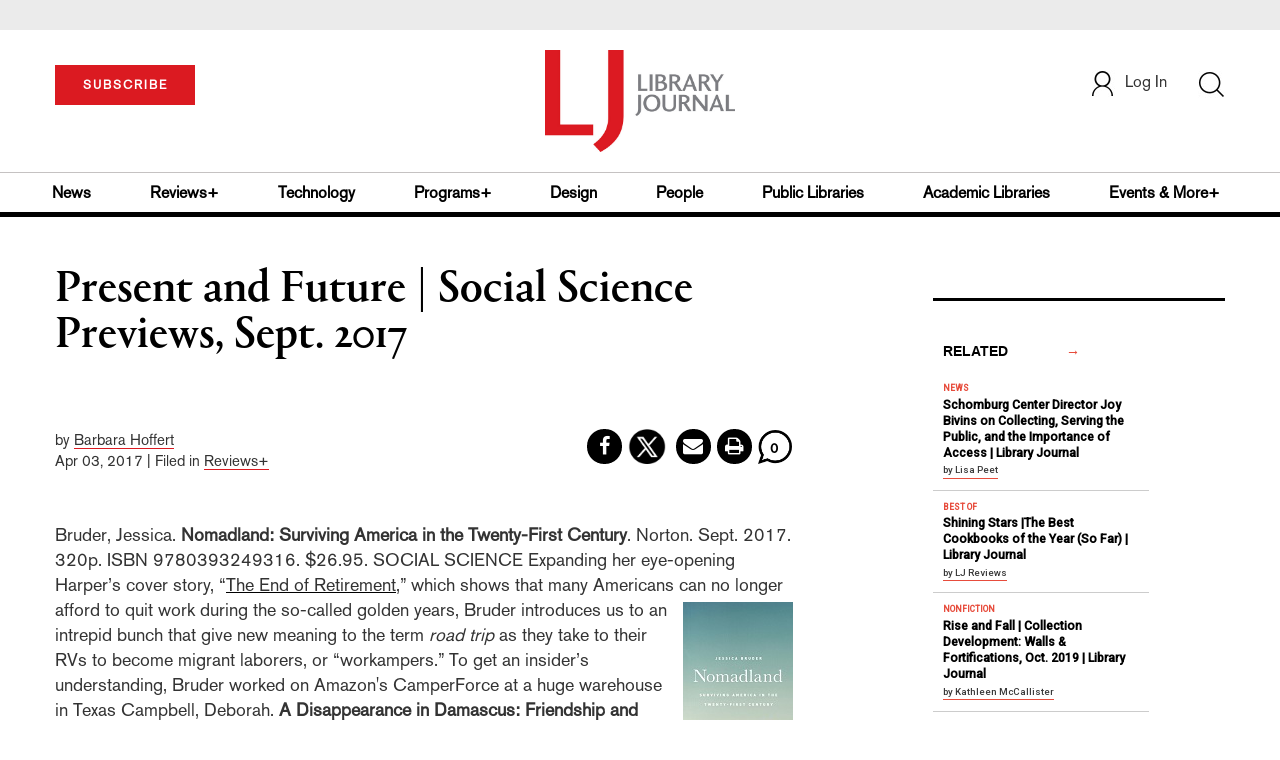

--- FILE ---
content_type: text/html; charset=utf-8
request_url: https://www.google.com/recaptcha/api2/anchor?ar=1&k=6Le9jGEUAAAAACT1ef5qtJgtOLcmDi4oBG0aotm8&co=aHR0cHM6Ly93d3cubGlicmFyeWpvdXJuYWwuY29tOjQ0Mw..&hl=en&v=PoyoqOPhxBO7pBk68S4YbpHZ&size=normal&anchor-ms=20000&execute-ms=30000&cb=wwdyablys6ar
body_size: 49458
content:
<!DOCTYPE HTML><html dir="ltr" lang="en"><head><meta http-equiv="Content-Type" content="text/html; charset=UTF-8">
<meta http-equiv="X-UA-Compatible" content="IE=edge">
<title>reCAPTCHA</title>
<style type="text/css">
/* cyrillic-ext */
@font-face {
  font-family: 'Roboto';
  font-style: normal;
  font-weight: 400;
  font-stretch: 100%;
  src: url(//fonts.gstatic.com/s/roboto/v48/KFO7CnqEu92Fr1ME7kSn66aGLdTylUAMa3GUBHMdazTgWw.woff2) format('woff2');
  unicode-range: U+0460-052F, U+1C80-1C8A, U+20B4, U+2DE0-2DFF, U+A640-A69F, U+FE2E-FE2F;
}
/* cyrillic */
@font-face {
  font-family: 'Roboto';
  font-style: normal;
  font-weight: 400;
  font-stretch: 100%;
  src: url(//fonts.gstatic.com/s/roboto/v48/KFO7CnqEu92Fr1ME7kSn66aGLdTylUAMa3iUBHMdazTgWw.woff2) format('woff2');
  unicode-range: U+0301, U+0400-045F, U+0490-0491, U+04B0-04B1, U+2116;
}
/* greek-ext */
@font-face {
  font-family: 'Roboto';
  font-style: normal;
  font-weight: 400;
  font-stretch: 100%;
  src: url(//fonts.gstatic.com/s/roboto/v48/KFO7CnqEu92Fr1ME7kSn66aGLdTylUAMa3CUBHMdazTgWw.woff2) format('woff2');
  unicode-range: U+1F00-1FFF;
}
/* greek */
@font-face {
  font-family: 'Roboto';
  font-style: normal;
  font-weight: 400;
  font-stretch: 100%;
  src: url(//fonts.gstatic.com/s/roboto/v48/KFO7CnqEu92Fr1ME7kSn66aGLdTylUAMa3-UBHMdazTgWw.woff2) format('woff2');
  unicode-range: U+0370-0377, U+037A-037F, U+0384-038A, U+038C, U+038E-03A1, U+03A3-03FF;
}
/* math */
@font-face {
  font-family: 'Roboto';
  font-style: normal;
  font-weight: 400;
  font-stretch: 100%;
  src: url(//fonts.gstatic.com/s/roboto/v48/KFO7CnqEu92Fr1ME7kSn66aGLdTylUAMawCUBHMdazTgWw.woff2) format('woff2');
  unicode-range: U+0302-0303, U+0305, U+0307-0308, U+0310, U+0312, U+0315, U+031A, U+0326-0327, U+032C, U+032F-0330, U+0332-0333, U+0338, U+033A, U+0346, U+034D, U+0391-03A1, U+03A3-03A9, U+03B1-03C9, U+03D1, U+03D5-03D6, U+03F0-03F1, U+03F4-03F5, U+2016-2017, U+2034-2038, U+203C, U+2040, U+2043, U+2047, U+2050, U+2057, U+205F, U+2070-2071, U+2074-208E, U+2090-209C, U+20D0-20DC, U+20E1, U+20E5-20EF, U+2100-2112, U+2114-2115, U+2117-2121, U+2123-214F, U+2190, U+2192, U+2194-21AE, U+21B0-21E5, U+21F1-21F2, U+21F4-2211, U+2213-2214, U+2216-22FF, U+2308-230B, U+2310, U+2319, U+231C-2321, U+2336-237A, U+237C, U+2395, U+239B-23B7, U+23D0, U+23DC-23E1, U+2474-2475, U+25AF, U+25B3, U+25B7, U+25BD, U+25C1, U+25CA, U+25CC, U+25FB, U+266D-266F, U+27C0-27FF, U+2900-2AFF, U+2B0E-2B11, U+2B30-2B4C, U+2BFE, U+3030, U+FF5B, U+FF5D, U+1D400-1D7FF, U+1EE00-1EEFF;
}
/* symbols */
@font-face {
  font-family: 'Roboto';
  font-style: normal;
  font-weight: 400;
  font-stretch: 100%;
  src: url(//fonts.gstatic.com/s/roboto/v48/KFO7CnqEu92Fr1ME7kSn66aGLdTylUAMaxKUBHMdazTgWw.woff2) format('woff2');
  unicode-range: U+0001-000C, U+000E-001F, U+007F-009F, U+20DD-20E0, U+20E2-20E4, U+2150-218F, U+2190, U+2192, U+2194-2199, U+21AF, U+21E6-21F0, U+21F3, U+2218-2219, U+2299, U+22C4-22C6, U+2300-243F, U+2440-244A, U+2460-24FF, U+25A0-27BF, U+2800-28FF, U+2921-2922, U+2981, U+29BF, U+29EB, U+2B00-2BFF, U+4DC0-4DFF, U+FFF9-FFFB, U+10140-1018E, U+10190-1019C, U+101A0, U+101D0-101FD, U+102E0-102FB, U+10E60-10E7E, U+1D2C0-1D2D3, U+1D2E0-1D37F, U+1F000-1F0FF, U+1F100-1F1AD, U+1F1E6-1F1FF, U+1F30D-1F30F, U+1F315, U+1F31C, U+1F31E, U+1F320-1F32C, U+1F336, U+1F378, U+1F37D, U+1F382, U+1F393-1F39F, U+1F3A7-1F3A8, U+1F3AC-1F3AF, U+1F3C2, U+1F3C4-1F3C6, U+1F3CA-1F3CE, U+1F3D4-1F3E0, U+1F3ED, U+1F3F1-1F3F3, U+1F3F5-1F3F7, U+1F408, U+1F415, U+1F41F, U+1F426, U+1F43F, U+1F441-1F442, U+1F444, U+1F446-1F449, U+1F44C-1F44E, U+1F453, U+1F46A, U+1F47D, U+1F4A3, U+1F4B0, U+1F4B3, U+1F4B9, U+1F4BB, U+1F4BF, U+1F4C8-1F4CB, U+1F4D6, U+1F4DA, U+1F4DF, U+1F4E3-1F4E6, U+1F4EA-1F4ED, U+1F4F7, U+1F4F9-1F4FB, U+1F4FD-1F4FE, U+1F503, U+1F507-1F50B, U+1F50D, U+1F512-1F513, U+1F53E-1F54A, U+1F54F-1F5FA, U+1F610, U+1F650-1F67F, U+1F687, U+1F68D, U+1F691, U+1F694, U+1F698, U+1F6AD, U+1F6B2, U+1F6B9-1F6BA, U+1F6BC, U+1F6C6-1F6CF, U+1F6D3-1F6D7, U+1F6E0-1F6EA, U+1F6F0-1F6F3, U+1F6F7-1F6FC, U+1F700-1F7FF, U+1F800-1F80B, U+1F810-1F847, U+1F850-1F859, U+1F860-1F887, U+1F890-1F8AD, U+1F8B0-1F8BB, U+1F8C0-1F8C1, U+1F900-1F90B, U+1F93B, U+1F946, U+1F984, U+1F996, U+1F9E9, U+1FA00-1FA6F, U+1FA70-1FA7C, U+1FA80-1FA89, U+1FA8F-1FAC6, U+1FACE-1FADC, U+1FADF-1FAE9, U+1FAF0-1FAF8, U+1FB00-1FBFF;
}
/* vietnamese */
@font-face {
  font-family: 'Roboto';
  font-style: normal;
  font-weight: 400;
  font-stretch: 100%;
  src: url(//fonts.gstatic.com/s/roboto/v48/KFO7CnqEu92Fr1ME7kSn66aGLdTylUAMa3OUBHMdazTgWw.woff2) format('woff2');
  unicode-range: U+0102-0103, U+0110-0111, U+0128-0129, U+0168-0169, U+01A0-01A1, U+01AF-01B0, U+0300-0301, U+0303-0304, U+0308-0309, U+0323, U+0329, U+1EA0-1EF9, U+20AB;
}
/* latin-ext */
@font-face {
  font-family: 'Roboto';
  font-style: normal;
  font-weight: 400;
  font-stretch: 100%;
  src: url(//fonts.gstatic.com/s/roboto/v48/KFO7CnqEu92Fr1ME7kSn66aGLdTylUAMa3KUBHMdazTgWw.woff2) format('woff2');
  unicode-range: U+0100-02BA, U+02BD-02C5, U+02C7-02CC, U+02CE-02D7, U+02DD-02FF, U+0304, U+0308, U+0329, U+1D00-1DBF, U+1E00-1E9F, U+1EF2-1EFF, U+2020, U+20A0-20AB, U+20AD-20C0, U+2113, U+2C60-2C7F, U+A720-A7FF;
}
/* latin */
@font-face {
  font-family: 'Roboto';
  font-style: normal;
  font-weight: 400;
  font-stretch: 100%;
  src: url(//fonts.gstatic.com/s/roboto/v48/KFO7CnqEu92Fr1ME7kSn66aGLdTylUAMa3yUBHMdazQ.woff2) format('woff2');
  unicode-range: U+0000-00FF, U+0131, U+0152-0153, U+02BB-02BC, U+02C6, U+02DA, U+02DC, U+0304, U+0308, U+0329, U+2000-206F, U+20AC, U+2122, U+2191, U+2193, U+2212, U+2215, U+FEFF, U+FFFD;
}
/* cyrillic-ext */
@font-face {
  font-family: 'Roboto';
  font-style: normal;
  font-weight: 500;
  font-stretch: 100%;
  src: url(//fonts.gstatic.com/s/roboto/v48/KFO7CnqEu92Fr1ME7kSn66aGLdTylUAMa3GUBHMdazTgWw.woff2) format('woff2');
  unicode-range: U+0460-052F, U+1C80-1C8A, U+20B4, U+2DE0-2DFF, U+A640-A69F, U+FE2E-FE2F;
}
/* cyrillic */
@font-face {
  font-family: 'Roboto';
  font-style: normal;
  font-weight: 500;
  font-stretch: 100%;
  src: url(//fonts.gstatic.com/s/roboto/v48/KFO7CnqEu92Fr1ME7kSn66aGLdTylUAMa3iUBHMdazTgWw.woff2) format('woff2');
  unicode-range: U+0301, U+0400-045F, U+0490-0491, U+04B0-04B1, U+2116;
}
/* greek-ext */
@font-face {
  font-family: 'Roboto';
  font-style: normal;
  font-weight: 500;
  font-stretch: 100%;
  src: url(//fonts.gstatic.com/s/roboto/v48/KFO7CnqEu92Fr1ME7kSn66aGLdTylUAMa3CUBHMdazTgWw.woff2) format('woff2');
  unicode-range: U+1F00-1FFF;
}
/* greek */
@font-face {
  font-family: 'Roboto';
  font-style: normal;
  font-weight: 500;
  font-stretch: 100%;
  src: url(//fonts.gstatic.com/s/roboto/v48/KFO7CnqEu92Fr1ME7kSn66aGLdTylUAMa3-UBHMdazTgWw.woff2) format('woff2');
  unicode-range: U+0370-0377, U+037A-037F, U+0384-038A, U+038C, U+038E-03A1, U+03A3-03FF;
}
/* math */
@font-face {
  font-family: 'Roboto';
  font-style: normal;
  font-weight: 500;
  font-stretch: 100%;
  src: url(//fonts.gstatic.com/s/roboto/v48/KFO7CnqEu92Fr1ME7kSn66aGLdTylUAMawCUBHMdazTgWw.woff2) format('woff2');
  unicode-range: U+0302-0303, U+0305, U+0307-0308, U+0310, U+0312, U+0315, U+031A, U+0326-0327, U+032C, U+032F-0330, U+0332-0333, U+0338, U+033A, U+0346, U+034D, U+0391-03A1, U+03A3-03A9, U+03B1-03C9, U+03D1, U+03D5-03D6, U+03F0-03F1, U+03F4-03F5, U+2016-2017, U+2034-2038, U+203C, U+2040, U+2043, U+2047, U+2050, U+2057, U+205F, U+2070-2071, U+2074-208E, U+2090-209C, U+20D0-20DC, U+20E1, U+20E5-20EF, U+2100-2112, U+2114-2115, U+2117-2121, U+2123-214F, U+2190, U+2192, U+2194-21AE, U+21B0-21E5, U+21F1-21F2, U+21F4-2211, U+2213-2214, U+2216-22FF, U+2308-230B, U+2310, U+2319, U+231C-2321, U+2336-237A, U+237C, U+2395, U+239B-23B7, U+23D0, U+23DC-23E1, U+2474-2475, U+25AF, U+25B3, U+25B7, U+25BD, U+25C1, U+25CA, U+25CC, U+25FB, U+266D-266F, U+27C0-27FF, U+2900-2AFF, U+2B0E-2B11, U+2B30-2B4C, U+2BFE, U+3030, U+FF5B, U+FF5D, U+1D400-1D7FF, U+1EE00-1EEFF;
}
/* symbols */
@font-face {
  font-family: 'Roboto';
  font-style: normal;
  font-weight: 500;
  font-stretch: 100%;
  src: url(//fonts.gstatic.com/s/roboto/v48/KFO7CnqEu92Fr1ME7kSn66aGLdTylUAMaxKUBHMdazTgWw.woff2) format('woff2');
  unicode-range: U+0001-000C, U+000E-001F, U+007F-009F, U+20DD-20E0, U+20E2-20E4, U+2150-218F, U+2190, U+2192, U+2194-2199, U+21AF, U+21E6-21F0, U+21F3, U+2218-2219, U+2299, U+22C4-22C6, U+2300-243F, U+2440-244A, U+2460-24FF, U+25A0-27BF, U+2800-28FF, U+2921-2922, U+2981, U+29BF, U+29EB, U+2B00-2BFF, U+4DC0-4DFF, U+FFF9-FFFB, U+10140-1018E, U+10190-1019C, U+101A0, U+101D0-101FD, U+102E0-102FB, U+10E60-10E7E, U+1D2C0-1D2D3, U+1D2E0-1D37F, U+1F000-1F0FF, U+1F100-1F1AD, U+1F1E6-1F1FF, U+1F30D-1F30F, U+1F315, U+1F31C, U+1F31E, U+1F320-1F32C, U+1F336, U+1F378, U+1F37D, U+1F382, U+1F393-1F39F, U+1F3A7-1F3A8, U+1F3AC-1F3AF, U+1F3C2, U+1F3C4-1F3C6, U+1F3CA-1F3CE, U+1F3D4-1F3E0, U+1F3ED, U+1F3F1-1F3F3, U+1F3F5-1F3F7, U+1F408, U+1F415, U+1F41F, U+1F426, U+1F43F, U+1F441-1F442, U+1F444, U+1F446-1F449, U+1F44C-1F44E, U+1F453, U+1F46A, U+1F47D, U+1F4A3, U+1F4B0, U+1F4B3, U+1F4B9, U+1F4BB, U+1F4BF, U+1F4C8-1F4CB, U+1F4D6, U+1F4DA, U+1F4DF, U+1F4E3-1F4E6, U+1F4EA-1F4ED, U+1F4F7, U+1F4F9-1F4FB, U+1F4FD-1F4FE, U+1F503, U+1F507-1F50B, U+1F50D, U+1F512-1F513, U+1F53E-1F54A, U+1F54F-1F5FA, U+1F610, U+1F650-1F67F, U+1F687, U+1F68D, U+1F691, U+1F694, U+1F698, U+1F6AD, U+1F6B2, U+1F6B9-1F6BA, U+1F6BC, U+1F6C6-1F6CF, U+1F6D3-1F6D7, U+1F6E0-1F6EA, U+1F6F0-1F6F3, U+1F6F7-1F6FC, U+1F700-1F7FF, U+1F800-1F80B, U+1F810-1F847, U+1F850-1F859, U+1F860-1F887, U+1F890-1F8AD, U+1F8B0-1F8BB, U+1F8C0-1F8C1, U+1F900-1F90B, U+1F93B, U+1F946, U+1F984, U+1F996, U+1F9E9, U+1FA00-1FA6F, U+1FA70-1FA7C, U+1FA80-1FA89, U+1FA8F-1FAC6, U+1FACE-1FADC, U+1FADF-1FAE9, U+1FAF0-1FAF8, U+1FB00-1FBFF;
}
/* vietnamese */
@font-face {
  font-family: 'Roboto';
  font-style: normal;
  font-weight: 500;
  font-stretch: 100%;
  src: url(//fonts.gstatic.com/s/roboto/v48/KFO7CnqEu92Fr1ME7kSn66aGLdTylUAMa3OUBHMdazTgWw.woff2) format('woff2');
  unicode-range: U+0102-0103, U+0110-0111, U+0128-0129, U+0168-0169, U+01A0-01A1, U+01AF-01B0, U+0300-0301, U+0303-0304, U+0308-0309, U+0323, U+0329, U+1EA0-1EF9, U+20AB;
}
/* latin-ext */
@font-face {
  font-family: 'Roboto';
  font-style: normal;
  font-weight: 500;
  font-stretch: 100%;
  src: url(//fonts.gstatic.com/s/roboto/v48/KFO7CnqEu92Fr1ME7kSn66aGLdTylUAMa3KUBHMdazTgWw.woff2) format('woff2');
  unicode-range: U+0100-02BA, U+02BD-02C5, U+02C7-02CC, U+02CE-02D7, U+02DD-02FF, U+0304, U+0308, U+0329, U+1D00-1DBF, U+1E00-1E9F, U+1EF2-1EFF, U+2020, U+20A0-20AB, U+20AD-20C0, U+2113, U+2C60-2C7F, U+A720-A7FF;
}
/* latin */
@font-face {
  font-family: 'Roboto';
  font-style: normal;
  font-weight: 500;
  font-stretch: 100%;
  src: url(//fonts.gstatic.com/s/roboto/v48/KFO7CnqEu92Fr1ME7kSn66aGLdTylUAMa3yUBHMdazQ.woff2) format('woff2');
  unicode-range: U+0000-00FF, U+0131, U+0152-0153, U+02BB-02BC, U+02C6, U+02DA, U+02DC, U+0304, U+0308, U+0329, U+2000-206F, U+20AC, U+2122, U+2191, U+2193, U+2212, U+2215, U+FEFF, U+FFFD;
}
/* cyrillic-ext */
@font-face {
  font-family: 'Roboto';
  font-style: normal;
  font-weight: 900;
  font-stretch: 100%;
  src: url(//fonts.gstatic.com/s/roboto/v48/KFO7CnqEu92Fr1ME7kSn66aGLdTylUAMa3GUBHMdazTgWw.woff2) format('woff2');
  unicode-range: U+0460-052F, U+1C80-1C8A, U+20B4, U+2DE0-2DFF, U+A640-A69F, U+FE2E-FE2F;
}
/* cyrillic */
@font-face {
  font-family: 'Roboto';
  font-style: normal;
  font-weight: 900;
  font-stretch: 100%;
  src: url(//fonts.gstatic.com/s/roboto/v48/KFO7CnqEu92Fr1ME7kSn66aGLdTylUAMa3iUBHMdazTgWw.woff2) format('woff2');
  unicode-range: U+0301, U+0400-045F, U+0490-0491, U+04B0-04B1, U+2116;
}
/* greek-ext */
@font-face {
  font-family: 'Roboto';
  font-style: normal;
  font-weight: 900;
  font-stretch: 100%;
  src: url(//fonts.gstatic.com/s/roboto/v48/KFO7CnqEu92Fr1ME7kSn66aGLdTylUAMa3CUBHMdazTgWw.woff2) format('woff2');
  unicode-range: U+1F00-1FFF;
}
/* greek */
@font-face {
  font-family: 'Roboto';
  font-style: normal;
  font-weight: 900;
  font-stretch: 100%;
  src: url(//fonts.gstatic.com/s/roboto/v48/KFO7CnqEu92Fr1ME7kSn66aGLdTylUAMa3-UBHMdazTgWw.woff2) format('woff2');
  unicode-range: U+0370-0377, U+037A-037F, U+0384-038A, U+038C, U+038E-03A1, U+03A3-03FF;
}
/* math */
@font-face {
  font-family: 'Roboto';
  font-style: normal;
  font-weight: 900;
  font-stretch: 100%;
  src: url(//fonts.gstatic.com/s/roboto/v48/KFO7CnqEu92Fr1ME7kSn66aGLdTylUAMawCUBHMdazTgWw.woff2) format('woff2');
  unicode-range: U+0302-0303, U+0305, U+0307-0308, U+0310, U+0312, U+0315, U+031A, U+0326-0327, U+032C, U+032F-0330, U+0332-0333, U+0338, U+033A, U+0346, U+034D, U+0391-03A1, U+03A3-03A9, U+03B1-03C9, U+03D1, U+03D5-03D6, U+03F0-03F1, U+03F4-03F5, U+2016-2017, U+2034-2038, U+203C, U+2040, U+2043, U+2047, U+2050, U+2057, U+205F, U+2070-2071, U+2074-208E, U+2090-209C, U+20D0-20DC, U+20E1, U+20E5-20EF, U+2100-2112, U+2114-2115, U+2117-2121, U+2123-214F, U+2190, U+2192, U+2194-21AE, U+21B0-21E5, U+21F1-21F2, U+21F4-2211, U+2213-2214, U+2216-22FF, U+2308-230B, U+2310, U+2319, U+231C-2321, U+2336-237A, U+237C, U+2395, U+239B-23B7, U+23D0, U+23DC-23E1, U+2474-2475, U+25AF, U+25B3, U+25B7, U+25BD, U+25C1, U+25CA, U+25CC, U+25FB, U+266D-266F, U+27C0-27FF, U+2900-2AFF, U+2B0E-2B11, U+2B30-2B4C, U+2BFE, U+3030, U+FF5B, U+FF5D, U+1D400-1D7FF, U+1EE00-1EEFF;
}
/* symbols */
@font-face {
  font-family: 'Roboto';
  font-style: normal;
  font-weight: 900;
  font-stretch: 100%;
  src: url(//fonts.gstatic.com/s/roboto/v48/KFO7CnqEu92Fr1ME7kSn66aGLdTylUAMaxKUBHMdazTgWw.woff2) format('woff2');
  unicode-range: U+0001-000C, U+000E-001F, U+007F-009F, U+20DD-20E0, U+20E2-20E4, U+2150-218F, U+2190, U+2192, U+2194-2199, U+21AF, U+21E6-21F0, U+21F3, U+2218-2219, U+2299, U+22C4-22C6, U+2300-243F, U+2440-244A, U+2460-24FF, U+25A0-27BF, U+2800-28FF, U+2921-2922, U+2981, U+29BF, U+29EB, U+2B00-2BFF, U+4DC0-4DFF, U+FFF9-FFFB, U+10140-1018E, U+10190-1019C, U+101A0, U+101D0-101FD, U+102E0-102FB, U+10E60-10E7E, U+1D2C0-1D2D3, U+1D2E0-1D37F, U+1F000-1F0FF, U+1F100-1F1AD, U+1F1E6-1F1FF, U+1F30D-1F30F, U+1F315, U+1F31C, U+1F31E, U+1F320-1F32C, U+1F336, U+1F378, U+1F37D, U+1F382, U+1F393-1F39F, U+1F3A7-1F3A8, U+1F3AC-1F3AF, U+1F3C2, U+1F3C4-1F3C6, U+1F3CA-1F3CE, U+1F3D4-1F3E0, U+1F3ED, U+1F3F1-1F3F3, U+1F3F5-1F3F7, U+1F408, U+1F415, U+1F41F, U+1F426, U+1F43F, U+1F441-1F442, U+1F444, U+1F446-1F449, U+1F44C-1F44E, U+1F453, U+1F46A, U+1F47D, U+1F4A3, U+1F4B0, U+1F4B3, U+1F4B9, U+1F4BB, U+1F4BF, U+1F4C8-1F4CB, U+1F4D6, U+1F4DA, U+1F4DF, U+1F4E3-1F4E6, U+1F4EA-1F4ED, U+1F4F7, U+1F4F9-1F4FB, U+1F4FD-1F4FE, U+1F503, U+1F507-1F50B, U+1F50D, U+1F512-1F513, U+1F53E-1F54A, U+1F54F-1F5FA, U+1F610, U+1F650-1F67F, U+1F687, U+1F68D, U+1F691, U+1F694, U+1F698, U+1F6AD, U+1F6B2, U+1F6B9-1F6BA, U+1F6BC, U+1F6C6-1F6CF, U+1F6D3-1F6D7, U+1F6E0-1F6EA, U+1F6F0-1F6F3, U+1F6F7-1F6FC, U+1F700-1F7FF, U+1F800-1F80B, U+1F810-1F847, U+1F850-1F859, U+1F860-1F887, U+1F890-1F8AD, U+1F8B0-1F8BB, U+1F8C0-1F8C1, U+1F900-1F90B, U+1F93B, U+1F946, U+1F984, U+1F996, U+1F9E9, U+1FA00-1FA6F, U+1FA70-1FA7C, U+1FA80-1FA89, U+1FA8F-1FAC6, U+1FACE-1FADC, U+1FADF-1FAE9, U+1FAF0-1FAF8, U+1FB00-1FBFF;
}
/* vietnamese */
@font-face {
  font-family: 'Roboto';
  font-style: normal;
  font-weight: 900;
  font-stretch: 100%;
  src: url(//fonts.gstatic.com/s/roboto/v48/KFO7CnqEu92Fr1ME7kSn66aGLdTylUAMa3OUBHMdazTgWw.woff2) format('woff2');
  unicode-range: U+0102-0103, U+0110-0111, U+0128-0129, U+0168-0169, U+01A0-01A1, U+01AF-01B0, U+0300-0301, U+0303-0304, U+0308-0309, U+0323, U+0329, U+1EA0-1EF9, U+20AB;
}
/* latin-ext */
@font-face {
  font-family: 'Roboto';
  font-style: normal;
  font-weight: 900;
  font-stretch: 100%;
  src: url(//fonts.gstatic.com/s/roboto/v48/KFO7CnqEu92Fr1ME7kSn66aGLdTylUAMa3KUBHMdazTgWw.woff2) format('woff2');
  unicode-range: U+0100-02BA, U+02BD-02C5, U+02C7-02CC, U+02CE-02D7, U+02DD-02FF, U+0304, U+0308, U+0329, U+1D00-1DBF, U+1E00-1E9F, U+1EF2-1EFF, U+2020, U+20A0-20AB, U+20AD-20C0, U+2113, U+2C60-2C7F, U+A720-A7FF;
}
/* latin */
@font-face {
  font-family: 'Roboto';
  font-style: normal;
  font-weight: 900;
  font-stretch: 100%;
  src: url(//fonts.gstatic.com/s/roboto/v48/KFO7CnqEu92Fr1ME7kSn66aGLdTylUAMa3yUBHMdazQ.woff2) format('woff2');
  unicode-range: U+0000-00FF, U+0131, U+0152-0153, U+02BB-02BC, U+02C6, U+02DA, U+02DC, U+0304, U+0308, U+0329, U+2000-206F, U+20AC, U+2122, U+2191, U+2193, U+2212, U+2215, U+FEFF, U+FFFD;
}

</style>
<link rel="stylesheet" type="text/css" href="https://www.gstatic.com/recaptcha/releases/PoyoqOPhxBO7pBk68S4YbpHZ/styles__ltr.css">
<script nonce="Louw6QJhwJBt_YFksFYCpg" type="text/javascript">window['__recaptcha_api'] = 'https://www.google.com/recaptcha/api2/';</script>
<script type="text/javascript" src="https://www.gstatic.com/recaptcha/releases/PoyoqOPhxBO7pBk68S4YbpHZ/recaptcha__en.js" nonce="Louw6QJhwJBt_YFksFYCpg">
      
    </script></head>
<body><div id="rc-anchor-alert" class="rc-anchor-alert"></div>
<input type="hidden" id="recaptcha-token" value="[base64]">
<script type="text/javascript" nonce="Louw6QJhwJBt_YFksFYCpg">
      recaptcha.anchor.Main.init("[\x22ainput\x22,[\x22bgdata\x22,\x22\x22,\[base64]/[base64]/[base64]/KE4oMTI0LHYsdi5HKSxMWihsLHYpKTpOKDEyNCx2LGwpLFYpLHYpLFQpKSxGKDE3MSx2KX0scjc9ZnVuY3Rpb24obCl7cmV0dXJuIGx9LEM9ZnVuY3Rpb24obCxWLHYpe04odixsLFYpLFZbYWtdPTI3OTZ9LG49ZnVuY3Rpb24obCxWKXtWLlg9KChWLlg/[base64]/[base64]/[base64]/[base64]/[base64]/[base64]/[base64]/[base64]/[base64]/[base64]/[base64]\\u003d\x22,\[base64]\\u003d\x22,\x22KhAYw43Cm0/DusKzw4HCq8KhVgYFw65Nw4RJZnIzw73DnjjCj8KDLF7CkBnCk0vCuMKNA1kbBWgTwrbCj8OrOsKLwp/CjsKMFsK7Y8OKThzCr8ODB2HCo8OAAi1xw70iZDA4wpJhwpAKKsOxwokew6/ChMOKwpIIKlPCpFt9CX7DtHHDusKHw6nDncOSIMOfwqTDtVhww7ZTS8Kgw4lud13CuMKDVsKYwrc/wo18YWw3HMO4w5nDjsORQsKnKsO3w5LCqBQiw4bCosK0M8KTNxjDuW0SwrjDtsK5wrTDm8Kew4t8AsOww4IFMMK2F0ASwpnDrzUgZVg+NgTDhlTDsj1QYDfClMOqw6dmVcKfOBBww7V0UsORwq9mw5XCjQcGdcONwplnXMKYwrQbS1xTw5gawr4KwqjDm8KGw5/Di39Ew7Afw4TDvDkrQ8OewoJvUsKQLFbCtgDDlFoYWMKrXXLCoDZ0E8KKNMKdw43CjDDDuHM/wq8Uwplcw4d0w5HDq8OBw7/[base64]/DsW/DiMOkf8OMwrLCs8OewpFoMB/DkcOCAMOJwqXCo8K/GsKxVSZwXFDDv8O/EcOvCmYWw6xzw5bDuyo6w4fDosKuwr0Dw4QwWkENHgx6woRxwpnCkkErTcK5w57CvSIyMhrDjhB7EMKAUcO9bzXDg8OywoAcJsKxPiFSw5Ujw5/DlcOEFTfDuGPDncKDKGYQw7DCscKBw4vCn8OZwoHCr3EZwqHCmxXCocOZBHZheTkEwqjCl8O0w4bCtMKMw5E7TwBjWXgywoPCm3vDuErCqMOdw4XDhsKldGbDgmXCu8Ogw5rDhcK/[base64]/DglrCkcK/[base64]/wrXDgcOFOcOvKl1mwqvDqgFxO8KSw6bCrHx0FXnClSZJwolMJcKOAhfDscOQCsOkXyRlMjsuCsOcPzPCv8Odw4EaO2ATwo/[base64]/DpsKxwqbCn8Ksw6phw6/CscK1Z3PDg8KlX8KVwrZ9wpoBw43CoSsTwp0uwrTDszBGw4XDlsOMwol2bgvDsFshw6zCh0jCjj7Cg8KPKMKpRsKRwqfCocKowqLCvMK/D8KKwrzDtsKpwrhBw4B7NCoobm46RMOoZCbDg8KHUsK9w69UKBYywqdVC8OdO8KoZsKuw7UJwp99OsOXwql5HsORw5hgw7M7XsKOcsK7X8OdPUYvwr/DtF7Cv8KBwqTDhMKACMKOTWkKAVA2MwBfwrcUHX7DlcOFwpYNOxMhw7cvE3fCqsOww4nCglDDkMO8UsKtPcKXwqcnZ8KOej4cLH02UhfDvTTDj8KiXsKiw6zCvcKAbArChsKOYQnDvMK8JzssKMOvYsOzwo3CqzXDjMKSw4fDucOGwrvDvGBNCAg/[base64]/wpFEcMKOwqbDkMOaFMKZesOnN8KaFxzCvMKfwpXDssOGLzkqY33Cg15ewqHCgArCi8O/OMOmHcODe2NsCMKTwoPDqMObw4V6IMO+fMKxRsOLBcK7woltwo4gw5jCjmErwozDom9bwovChAlyw5HDtGZXZFtZQMKOw5M4MMKsF8OFRsOWJ8O+YlIFwqFMMTvDmsOJwqDDq2DCn288w5d3CMOUAsK5wrvDsEBlU8O+w5HCmgdAw6fCicO2wohmw6PCm8K/IxPCrMOnbFEIw67Cn8Kxw4Qfwr4Iw6vDpCtXwrrDsmRWw6zCmcOLE8KiwqwAcMKFwp1jw5UKw5/[base64]/CpcKgaUzCimnClMO3EQfCrcO/wqoAAsOPw5gZw4EtBTpxfcKoB1zCv8Oxw7xcw7fCtsKow5NVGgrDmh7CpDxTwqYgwqZFaQwPwoENYjDDlFAEw4bDu8OOD0ldw5NBw68Mw4fDgUXCvWXCg8OCw53ChcO7KxdsU8Kdwo/DqTnDvSA4JsKMHsOrw4wRB8O+w4fCsMKgwqXDgMOSEApHTBPDkgXCg8OXwqLCkz0Ww4DCiMO9AHbCmMKSWsO4MMOuwqXDlDbCkgxLUVzClEMxwpfCpwxvTcKuF8O7U3nDjR3CjmYVF8OPHsOlwrbCgWYywoTClcKRw49KDD/DqktoQBzDlR86wo/DtVXCgWTCkjJVwpkawqHCvmEMA0gLUsKnPXclYsO3wp4Lwo8Sw4tNwr4IbQjDoEVyKMOOdcOSw6jClsOKw5LDrGgyTsOVw4coScKPMUYjB2A2wpwYwpN/wqjDscKCOMOFwofDscOXaCY/GnrDp8OvwpIGw6tMwqPDm33CoMKkwosqwrfCiXrCrMOOGEE+BnjCmMOOCTMuwrPDgFPCm8KGw5R6KXt/wr0RE8KOfMOTw4YOwr8aF8O5w77Cp8OUN8OtwqVkNyfDrGlhOsKVXz3Co2U7wrLCo04qwqJxEcKUakbCgDjDgMOfeDLCqgsmwoN6bMKkFcKdclUqan/[base64]/DuyQ7Ng4uasOdwpLDocOgbkvCrR7CtRRgJ8OSw7bDqMKkw4zCuV0pw5/[base64]/CvsOzw5zDqMKgw5nCqgJywpPCtSZHIwDCkQfCpC0KwojCi8OaBcO/woPDkMKdw74HRFTCrybCosK+wo/ChTFTwpwgW8OXw5XCl8KGw6PCisKtDcOTV8K6w7PDgMOMw6HCn1TChR5jw5rCiVPCn3F8w5fCpQsDwr/DrXxAwoXCgEvDv3PDr8KWC8O1EsKeUsK2w6ExwqzDi0vDrMOSw7QRw6ADPw4QwpJeEStow4I/woxqw4M0w4DCt8OtbMKcwqrDp8KZIMOIAkNoE8KONhjDkWLDrR/CocOeAcOnOcO7wohVw4jCl1XDpMOSwprDmsKlSkZ0wpcdwo3DtsO8w50LH2QJZ8KVbUrCksKnOkrDgcO6QsKAUwzCgDUkH8KTwrDCsHPDpsKxbT8EwrQDwoguwpVyBgUowqVsw6bDmW9ZDcO2bsKSwpljTUB9L1bCnU03wpzDkFvDrMK3cn/DlMOcAMOiw7LDr8K8XsOCSsKQEmfCh8KwKQ57wok6TMOWFMOJwqjDoCEtK1rDpjsFw61hw44qRhIpP8K4ZcKYwqoDw7kww7txX8KkwpJrw75GYMKVVsK/wpwSwo/DpsKqOFd7Hz7DgcO0wqTDo8K1w63DmMKFw6VEC1PCvMK5IMONw6nDqwpLfMO8w6hsIiHCnMO5wqDCggbDmcKsLQfDuCDChGBhc8OKJjLCr8OpwrU4w7nCk04DUHZ4NcKswpUcTMK8w5EBVlvDpsKQfUrDu8Ofw4RZw4/[base64]/Dsw9PwrRDBGzCuMKTw5vCpMKYw5vCicOZLsKTS8ONw6PCh2rCrMKPwpN2wqzCq1Nzw7/Cp8KkJwBdw7/CvBLDukXCt8O5wqDCiUw+wo10wrLCrcO5K8KOacO/dlh5OC43U8KHwp4ww5MDemIfYsOmL3cuIz/DrWF2WMOpJAg7B8KtD27CnHHCoXRrwpVpw5zCocK+w65Xw6HCsCQuI0A6wonCh8Ktw7XDuV/ClDjDgsKww7NDw77CsSpwwo3CgC/DssKcw5zDv14owoU2w6Fbw63DgxvDlnjDi0fDgMOWMFHDj8KLwoTDrXl0wogGDcKCwr51eMKodMOdw7nCnsOGJw3Dt8Kew4diw6p5w5bCoiNAY1XDnMOww5nDhR9HY8OswqvDjsKQfi/Co8K0w7VRD8OBw7ckacKHw5cWKcOsezbCkMKJCcOhQH3DumdOwp8OQlHCl8Kmwo/DjMOQwrrCsMOxfGI6woHClcKRwrMtRljDiMOrbGPCncOcQUbDisKBw5wsUcKeZ8OVwpp4ZEzDiMKwwrHCpi7ClMKFw6nCpWvDlsKbwpkrDHRhHXMrwqTDu8K3fjzDoBQSVcO2wq1dw4UUwqlXCDTDhcObNwPCgcKLDsKww4rDjTlpw4fCjHVrwrRBwpfDhi/DrsKQwop9PcKUw5zCrsObw57Dq8K5woBOYD7DgCELbcOOwpbDpMKEw7XDgsOZwqvClcKicMKZQkvDr8OKwoArUmtLKMOVNUDCmMKFwpfClsO0ccKfw6/Dj3LCk8KDwq3DnkJZw4fCgsKGP8OTNcOTVXpwHcKIbSB5DSXCvXBww69DKiJTCsKSw6vDnGzDglLCiMK+HcOMYcK3wqDCh8KzwrTCqyoOw6gIw7wrTUodwrjDpsKGIkkwC8OiwopAWcKYwo3Cth3DvcKoCcOQdcK9U8KNRMKbw5hrwq9Sw5QZw68HwrJKbD/DmVXCgnFLwrEew54ZB3vCmsKwwrzClsO8CU/DqAvDk8KwwrHCtCprw6fDh8K8FsKMd8Ofwq7DjVxCwpXCjBjDtMOqwrzCrcK/TsKaAAJvw7zCvX1Ywqo8woNnHWRlcl3DjMKyw7VqSTNlw67CqBTDpyHDjwoLAUVZbCsuwo5Mw6fCv8OWw4fCs8KNZcO3w7dfwqYnwpEvwrDCiMOlw4/DvcK1DsOOBnUFDUZsfcOiwp9Pw7Mkwqckwp7CrWYmR19WS8KgAcKqTX7CqcOwRU1LwqXClMOPwpPCvG7DomPCnMKrwrfDosKaw6puwrbCjMObw4zCrVhbMsKPw7XDuMKxw4F3f8ORw4zCs8OmwqIbMMOiB3jCgWsZw7vCkcOTAE3DvD96w4B/dgpdcCLCpMOEX2kvw4lrwoEEPz1fSlAww4rDhMOZwr81wqYKK3cjXMKlZjREPcKhwrPCosKgXMOQJsKpw4/CmMKoe8O1HMKmwpAmwo4uw53Dm8Klw51iwotOw7TChsK/D8KeGsKsdw3Cl8Kbw6IzV2vCoMO4Q3XDpRDCtnXCjVFSLDnCjlfDmFdgeRRRFsKYYcKbw41pCWTCpQFaAsK9aDBnwpwDw6TDmsKELsKiwpDCscKawrlew5VKf8K6EmHDr8OoX8Ohwp7DqxDCjcK/wpMRA8OtPjTCl8KrCmN9H8OCw5/Chh7DocKFBmYIw4fDuE/Cj8KNw7/DrsO9elXDkcK1wrXDv1fDoVdfw6zDl8Ktw7k0w7kpw6/ChcK/wovCrkDDgsKXw5rDiSlkw6x+w7gaw4PDqMKvYcKAwpUECMOJd8KacAzDhsK8wrYPw7TChzXDmy14eU/CoDkSw4HDlhcdNBrCg3/DpMOoAsKVw4wNakfChMKxOEJ6w4zDusO/wofCssOlfsKzwoQZahjDq8OtYyA0wqvChB3CqcK9w67Dsj/Dim/Cm8K2UU1zFsKYw6wEE2vDo8K7w64qGmPCtsKDaMKOXB8yD8OvRDw6ScO5ZcKfCXUdaMKYw6jDmcK3L8KLYyMuw77DoRoKw7/Cii3CgsOEw58qPwPCocKxcsKSFMOXWcKCBTVqw6I2w5HChj7DrcOqK13Cp8KAwo/DqMKwBMKHNmhjSMK6w7bCpTU9GRM9wr3DtcK5GcOGMQYmKcKpw5vCgcOVw5xqw6rDhcKpGSzDmB5YfhQgeMKRw4lzwoHCvX/DpcKGTcOxL8OySnRGwohbXXJwQlF7woZ6wrjDgcO9I8Kcwq3Ck1nCqsOFd8OIw7t6wpIzw5YlL2BWXl/DuChtZsKPwr5ccRHDicOsZB1dw7N5VMKZOcOCUgAmw4cUKsORw6jCmcKDdh/Cr8OeC2kOw5QkRgZnesKhwqHCuFUgbsOSw5TDr8KCwp/DsxjCrsK/w5zDi8KNesOvwprCrcKWH8Kowo7DgsO/w7M3QcOnwpIWw4fCjTAawpwdwphPw5E0GzjDqAYIw5RLRMKcTcOJS8OWw5s/KMKcAsKgw4rCkMOiT8Kow4PCjD0yWwzCrlDDpRbCkcKqwpoFwql4wo4nTcKMwrVQw7pSCmTCp8OVwpHCi8OqwpHDvsOvwovDrTLCscO6w6B6w5cZw7fDu2fCqwzCrig4asO5w4JMw6/DiDXDqG3CgGEOKEDDllvDrHwqw7cvc3vCncOsw5/DvMOlwrtHDsOKMsOoZcO/fMK6w48aw4cpEcO5w68pwqfDslA8IMKeXMODP8KJAh/CssKQDR/Ck8KHwp3Cs33CqGBzbcK1w4TDhjsiU19Tw73CmMOCwqA5w6Eawq/[base64]/Dnh/ClifDkkJ8wrVMGG0WEUPDm8KwFMOfw7lMLQNVezPDucK/T294XAsOSsOKWsKqcikqHQfDtcOnbcKkGnlXWgZtWHU6wrDDsDB9BcKuwq7CrQnChwZHw6ExwoMMAWM7wrvDnwfCog3Dh8KFw4Mdw69JcMKEw5I3wqfDosK2MlbCgcO3fcKCN8O7w4zDjcOyw6vCrxvDrBUtBxnCqQNSBmvCk8Ouw5Y+wr/CisKmwp7DrSMWwo8SGnDDogEjwr7DgiLDtR1Yw6HDngbDulzCj8Ogw4A/AMKHEMK+w7fDpMKfTUhZwoHCrsO5dR4Oa8KBSRzDoCEMw67DpkIAfsODwqFwKzfDhlpIw5PDicOAwpgAwq9TwqnDvMOlw7xBCFHCkxNhwp5hw4TCgcO9TcKcwrnDtsK3DxJfw6UMB8O4XxPDvWkodlPCrMKVX0LDssK5wqLDoClCwp7ChcOEw7w+w7jCgsObw7/CicKAKsKYV2Z/[base64]/ClsKsACDDicKdwqjCpmJMw43CtxM6RsOjHDtNwqPCqjjDhsKiw73CvcOvw6k5d8OawrzCuMO3I8OnwqULw5TDrcK8wrvCt8KHOCA9wrBOcyrDo1zDrFPCgiXCqE/DtcOfYjcKw6fCqk/DmFILNw3CicOWMMOjwqDDrMKPPsOKw4DDosOxw41GbUMjeVAZYzoaw77Du8OhwrXDtEosUQAGwqzCkwR3X8OKCV0mbMKhJxcbSSDCm8ODwogKd1jDkGjCn1/[base64]/DksKINWMUw4HDhsOyw7DDqsKhAgocWcKEw4IOFVZhwrEGJcKPfcK1w6NvWMKbIAd6bMO4O8KSw4DCv8OBw6Ala8KeexjCgMOiFT3Cr8K6wq7ClVnCu8OzI14EDcOAwqDCtFAIw6nDscObTsOWw7NRMMKVFk3Co8Kxw6bDuCfCrkcpwpsuPElQw5zDvVN/w4ZMw6bCjMKKw4HDisOWImADwolPwp5QEsKhYxPDmQjCkQN4w5rClMK5LsKgSU9NwrdrwqPCuRsKNz4DP3ZIwpvCgcKrBsOUwqnCm8KZLx4FHDlACl/[base64]/w4ZbY8K3w7bCh8KFJ8KTFcOEwp3CnWQ6LlERw6NQemDDtR7DulV4wprDkUJ0SMKAwoPDgcKuw4Fiw7nChBJuScOfDMOAwqZWwq/[base64]/CrMKfw57CjlXDt1APMMOYUcK9GMORCsODIcKrw6k4wppxwqTDhsKuTTVOWsOjw4vDoyzDuWRsHMOrHTsgVk7Dg2kWE1jDkj/[base64]/CkcKow7rDqsKSw4EBK03CsVnCtMK9AiMaw7LDsMKGCErCtnnDgQ9hw5bCjsOXYBZuS2w4woM/[base64]/Du8KUw7jDu8Ojw5PDujB6w6YCMcO3w7PDunfDisO5FcOsw7BCw4R9w65cwpdGaXvDunMvwp0AVMOSw75ePcKNbMOcEzJGw57DrwfCnVHCmHfDlmzCq3PDokEifH3CmVnDhBFBdsOawq8hwq15wqkRwotyw59DIsOaAD/[base64]/[base64]/dX5sWj3CiMOdw5ldw4nCqlwzw78nL8Kbwr7DnsKDEMKnwojDksKgw4tMwoh0OXNuwowZASrCh0vDlcOyFlHClmnDrRxjFMOywrXDjkEQwonCscKHIV8sw5zDr8OAYsKELS7CiVLCuTg3wqRcSgjCh8OQw6odSlDDqAXDtcOgKETDssK/[base64]/Dm8KqwpltMTBKw6fDnyTCpsOJfMKsw5zCgWULwpdMw7Yxwp/CksKFwqZXMhTClxfDjB3DhsKsasKbw5gWw6fDjcKIBgnCh0vCu0HCqw3ClMOIVMOPdMKfRQzDgMKzw5PDmsOMUMKFwqbDosO7dMOOBcO5IcKRw7ZRR8KdOcOKw7fDjMK+wqoNw7ZNwqE/w7Unw57DssOXw5jCp8KcYgkOPl5VREgpwpw4w4LCqcKxwrHCmRzCiMO7SWoIw4sacXoLw54NUXbDmW7CtC0CwoJYw6YLwoQrw4IYwqfCjSR5dcKvw7HDsC9nwovCpkPDqMK+JcKSw67DisKtwovDkcO4w6/[base64]/CisOBO8OBw54Pw6TCgEc2US4dG8OlPwg+TcOSPMKUOjLCvxvCnMKpZS0RwoAcw6gFwqPDvMOIVCVPaMKNwq/CsSvDvWPCucKCwpjCl2h2WAxowrwnwpDCrx/CnWLCoyhawozCukrDu17CpgfDvMOowpwOw4llICzDqcKSwooUw4ggD8Kpw6zDh8KywrbCo3UEwpnCksO8HcOcwq/[base64]/DjMOVwo09JwkewpEAdsKVw5TCqVbDmw/CuRPCssOsw5tewo3CmsKbwo7CsntPIMOKwo7DgMKdwroiAn7Dr8OhwrkffsKyw4fCi8K+w6/Dl8Klwq3DsDzDqMKYw5New6tkw4VAA8OIY8KtwqRYHMKGw4nCkcOdw4wVTT0Deh/CqG7CulPDh23Cu30xZ8KqRsORO8KWQyxWw5sOeRDCjCjChcKJPMKvwqrCg2VJwopQLMOBKsOGwrtOTsKtZMKsAQwewol6Lg1uacO8w7jDqRXCqwB3w7XDrMKZf8Ocw5HDhS/CrMK3TsKlMhMxAsKoThVTwqsQwrsnw5NDw6s/woB6T8OSwp0Vw5XDtMOTwrokwo3DuUkHbsKfYsOOJ8K3w73DtU4kasKSKMKaBnDClQTDtFzDtgBxV1bCkRllw4rCk3fDs3UCQ8KAwp/DgsOrw5DDvyxHJcOwKhojw61sw5fDnSzCjsKOw5Bow7rDjcO3JcOmH8O5FcKJasOTwrNOW8OnE08cZ8KAw47CrMOMw6bCp8KkwoPDmcKDI0c7OUPCmsOZL0JxdwIaUxhcw7bCkMOSLDPCtMOHNV/[base64]/woobPMOMw4QewocSeAtzwoZnw5rDt8KIwrZ2wqDDt8OOwqN9w6fDp3zDqcOOwpPDtGAqYcKSw6DDtl5Dwp9+TMOvw6UiGcK1SQV/w7oERsO6DRohw4UKwqJDwpVAKRJ/Cj7DgcOyQA7CpR0uwqPDpcOKw6zDqWLDtH7Ci8Kbw64iw6XDqG9oDsOPwqg6wpzCvwnDlF7DqsO/w7LCizvCi8O9wpHDgVDDk8O7wpvCl8KMw7nDl2AsU8Oqw75Zw73DvsOlB1vCisOgCyLDklnCgDwKw6/CsQXDrl7CrMONOkzDlcKRw4dJaMKUGA81YAnDsUkWw7hdEwHDunPDucKsw415wp0Qw7t+Q8O4wrxCb8K/wrgjKRo/w7DCjcOUIMO8NjElwocxZcOOwp0lHQpbwoTDtsOCw4Vsf3/DnsKGRMObwr3DhsK/w5TCi2LDtcKCGHnCqV/CvzPDmxdOdcKNwqXClG3CtEMDHArDljAkw4/DmMOTJ1Ayw4xMwpcHwrnDocOPw5YHwqAqwojDiMK/O8OLXsK1JMKDwrrCvMKMwrg8RMOQB2Fuw57CksKOcH5HN2EhSVl4w5zCqFguWicfVSbDsRDDiivCn3IVwqDDjREOw67CpSfCh8OMw5gZbQMbP8K6K2HDscKzwpQRQg7DoFQTw5nCjsKNH8OuNi7CglIiw581w5UQCsOoeMOkw5vCj8KWwrk4Ln14Vm/CkQHDhzjDg8Ocw7cfSsKZwrbDuVglHUTCo0vDgsKpwqLDvm0kwrbCq8KeJ8KDN0F3wrfDk38qw70xYMOmw5nCnVXClMK4wqVtJsObw6fCngzDqgbDpsK8dCxjwplOPWVdG8K7wrMBPi7CssOnwqgbw5DDs8KCNRsDwpltwqPDgsKSfCYAcMKVHEF5w6I/wp7Do08DI8KMw6w4O29TJChHImk5w4ccOsO1H8O2QS/[base64]/woDDs2gwwonDvcKXw5bDqQYzFsKFwp1nwqNqL8OxKSzCqcOVH8OgOFzCg8OWwr1TwrlcfcOWwobCoycGw4nDhcOKKCXCiRsLw4dQwrTDscObw5svwr3CsFoQw5VqwpobcCnDlcOBT8OdZ8KsH8KrIMKuLHAjYhhMEG7CuMOvwo3Cg1MNwpZYwqfDgMOGSsKfwoHCjzs/wqYjYX3Dln7Dnhoqwq8/[base64]/CvsOvw6REw6t1w5HDp8OkwolmwrU3wqjCh8OkHMOdeMOpZhEPJcOJw7TCqMOcGsKSw5DCgnDDgMK7aSTDsMOUCA9+wpRbUsOaRsONDcOaJ8KZwobDtz8HwoVew6M3wokjwpjCjcKIwrjCj0zDrHvDqF58W8ObRMOewoFFw7bDp1HCocO+DsODw50EaDklw6g+wrw/[base64]/DlMK/b0B5Y3Qqw7jClsOKWWrDjS5FwrMMw6fCtcO9QsOICMKxw6EQw4VAK8O9wpbCt8KhVSbCkVfCrzkgwrDChRJ/O8KcSgx6PGBOwqjDv8KBf3BOeB/CqMK3wqBqw5XCnMONccOVAsKEw5PCgh5rHnXDiH8+wo4xw4bDkMOKVBZmwrXCuRJFwrvCqcK/LMOOI8KNeVlAw7zDiWnCsR3CjSJrWcKvwrNNYR5NwrxBQCjDpCdJesKDwo7CjAQtw6/DjzvCosODw67CmzzDrcK0FsKzw5nChTPDpMOkwprCvWjCnxsDwogzwpNJHGvCm8Kiw4HDqsO+DcOHIBzDj8OmfxRpw5IieR3DqS3Cp0kdMsOsQ0rDjH/DoMOXw4zClMOEVVINw6/DqsO5woM/w5gfw4/DtAjCiMKqw6ldw6tgwrdJwp9LIsOxMUHDoMOawo7DvcOBIMKLw6bCvEoIbMK7UTXDkCJ9WcKMe8OUw7QeA2oRwotqwrTCkcOGUF/[base64]/DhV3CoMOVdA7ClcOROT8Ew6XCvsKRwoArdMKzw6Yiw6YmwqYoOw1AScKcwpB5woLCqF3DhMOQLSLCoC/DtcKuwoZHSQxxLSrCvMO9CcKXfMKxEcOow50bw6vDoMOfccOYw5p4T8OnFijClSEcwpzCo8OZw40mw7DCmsKLwpgresKGRcKwHcK5e8O0HhPDvAMDw5hhwqfDsgxUwpvCl8KpwoLDmBQ/UsOXw786Q18Pw7Vqw7xbYcKGNMOVw5vDiVouWMKdVlDDlwNIwrBcTl/[base64]/Cky7ClcOiHsKUG2hTw5HDrMOaa8O/[base64]/CvcOkNyoBw54AwonDhcOKw6PCtcO7wobCtytRwrHCocKxwrBqwqXCkx5Xw6DDvsKnw4QKw4oXAcKLFsOHw6/DlGNlQCxhwr3DncK5w4TCj1DDvgrDoivCq2LCjhfDhUw3wrYUXgnCpcKZw4nCvMKuwoBRADPCk8K/[base64]/w7FSLcOCHgfDksKfe8KBwqzDj8KIZmwpI8K+wqzDi01zwo7Ch1jDmMO5HsOdUC/DiRzDnQzCocOgDl7DthFlwpZxXHRcIcKHw4BsJsO5w4/CmGbCo0vDn8KTwqXDgBV7w7fDoSJ/asO9wozCs27CmwlLwpPCl3kBw7zCrMKGOsKRMMKJwpnDkEYmb3LDhWtfwqBvUgPCkUwDwqbCksKuTHQqwpxrwrV2wqk6wq8sasOyAMOMwrNWwoggZm7DtFMuJcOjwoDClwphw4U5wpvDtMKjBcKDIMOcPG4ww4Ekwq7Ci8OWVMK6CjZsIsOgRRnDhEPDqGrDnsKuacO/w5whIsO0w4LCrEY9wqbCqMO6NMO+wrHCvQfDqFRAwrwJw4M+w7lLwrscwq5WdcOpFcK9w5rCvMO/HsKnZCTDlhFob8KpwpnCrcOaw6JrFsOIW8ONw7PCuMOicWh+wq3CnU/[base64]/ClsKkGnHDsjk6O1LCmD8Qw4XDgMOMUx/Dhxokw4PCo8Ktw4HCq8KDTFJPRAk6Q8KjwoVgHsKrDDkiw7QiwpnCgz7DpcKJw64AWD9ewr5cw5kZw5PDoj7CisOXw6EVwrYpw4DDt21jOWvChSHCt3dwYwEHd8KKwqBsCsO2w6DCl8K/NMO1wr3Cl8OeBBR9MALDp8OVw6E9SRnDg0UeciIWRcOyACHCncK0w7cdTGcbbAnCv8KoDsKHQMK7wp3DncOOXWHDs1XDsQIEw6zDk8KGXWDCjisGfHvDnTBww58lDMO8GzjDt0DDv8KpVHgZH1vDhChQwo0XdkZzwqdlwrNldUzDicKmwqrCqVd/WMKrBMOjFsOZVUQjScKsNMKGwoghw4DDsDpKKgjDgzshLsKzKXx9AD8gOUlYC1DCn2/[base64]/[base64]/Cvn/DksOnQRXDkwTCuhI2JMKJwqDCtCbCm0vCkkTDnRLDlF7DqEdnJzrDnMKsR8Kow57DhcOOQX0FwrDDmcKYwo85TksxPsKLwo1XNsO/w61Pw4nCrcKhPUELwqDDpCgBw7vDn0RtwoxNwrlfaW/ChcOtw6XCtcKneAPCnWPClcK9PMOawoBuR0HDh1/[base64]/Cg8Kjw59swrZbTVrDiMKxwqM9w7BBw795IcKwMMK/w7zCtsOAw6wlNW7DrcO1w7rCgnnDjcKew7/[base64]/wppzw67DpTPDq2EBRsOIFsOsYD0pwqs7e8KYPsOMWz13Jl7DolrDiGTDmT/DkcOmd8O0wrjDogFSw5EtXsKmSwzDpcOgwoFCIX9ww7ldw6RKaMKwwq0rMHPDsTE/wpxDwoEWbXsZw4nDisOsWV3Ckw3Cv8KIPcKRDMKFeiZmb8K5w6LCtcKpw5FCGcKQwq9FJx8mVg3DvsKawq5cwo87aMKOw7UXK1dcdT3CuEoswqDCu8OCw67ChWp3w4YSVhjCr8KbLXZewpXClsOdXyp2bXnCrsKawoN0w6fDrcOkV3stw4VfbMOBC8KhQA/DgRI9w45Sw47CtsK2FsOAdyVPw4TDtTYzw6TDhMOSw4/[base64]/DuMODw4PDgMKAPcK0woXCrgFXw4xTNsKxw6/DunhiT1jDqidlw5zCrsKoLcOrw7/DkMKuSsOnwqdbQsKydsKiEsOuDTI9wpRhwpVLwqJpwrPDmEddwrBKb2DCvVImw57DgcOLCxpFYnFvfD3DjMOlwqjDjS8yw4c+ElBRAmE4wpUYVnoODEcXJH3CkHRtwq3DsSLCjcOsw5DCvFBODGkcwq/DqHXCmMO1w4AHw55Cw7vDqcKmwrYNdD7CuMKXwowNwppIwrjCmcKJw4HCgE1xdTMvw5cGHXgTBzTDm8KRw6htD3p0W2M5wqfCnmzCs3vDlB7ChzzDocKVfS8Vw6fDjy94w4/[base64]/wq1IagonNUDDgMOSwrrCil/CrcKbY8ODPRUoGcKmwrt0Q8OKwrVbH8Kow4RfCMOEa8OwwpEpHsKXGsK0w6fCh21qw7MGVkXDj0PCjMKzw6vDjWo1CTfDvsK/woctw5HCtsOhw7jDvEnDqDkxFmUxAcKEwopIZMOnw7/CqsKIeMKPE8K9wrAJw5HDlRzChcOxcHkdHwvDrsKPGsObwqbDn8KDbUjCmQfDuVhCwrXClcO+w7IXwr3CtVjDn3jDgi1ZR2Y2UsKedsOxeMO1w6c8wqUCJCDDr3Yqw4NQEnzDsMK/w4caTsKYwqEhT31QwrQEw5AXX8OMZkvDo2syL8OBPhBKccKKwrFPw7nDgsOACCbDhzHCgjfCt8OCYB3ClMKhw5bCulXCn8Oow5rDkyNOw57CpMOjJF1MwqUpw7kvWA3DonB+E8O5wrZPwr/DvTVrwq19U8OWUcKxwp7CssOCwrbDvVQxwrROwqTCiMOtwr3Ds3jDlsOfNMKqw6bCgyZVOW87ExXCo8KtwoZ3w65kwqg2PsKECsKQwqTDnhPCrRwHw5FvNWLDtsKBwpZOdgBdPMKOw5E4UsOcUm1ow75YwqFeAnLCiMKVwpzCh8O0KhJcw7HDjsKEwrDCvwzDl1rDrn/[base64]/McKEwqtvDcO6dzhYCmtuwoNywrB0A8OkNXbDngcXBMOIwrPDi8Kvw7InRS7Dh8OqCWJFNMKqwpTCqcKsw6LDpsOqwo3Do8O9w57CnnZPXMKowrEffj0Vw47DpSzDgcOHw7rDksOrUsOKwojCvsKfwqLCnSZCwowvfcO/wotlwrJvw7PDnsOdCm7CoVXCmyp4wrwnMMOJwrPDhMKZZcO5w7HCnsKcw6xlTjLCisKewr7CssKXS23Do0FRwojDuWkMw47CkH/ClHJ1XANEcMOQAllEHm7Dsn3DtcOawrPCksOUIVLClEPCkDghdwjCtcOJw5BDw5ECwrZ7wqEpdgDCgSXDiMO8b8KOP8KdZGMvwp3CvCoSw4/[base64]/[base64]/wqw6w7M/[base64]/CjzFKI8OJPEbDj8OgaCUCHcOwSUIQw6TCnUpSwoUyBy7DjsK0wojCoMOzw4TDiMK+QsOxw6LDq8KJQMOAwqLDtsKIwoLCskEGZ8KbwqvDgcO0wpopDQoUMMO0w4LDlT9Iw6pkw6fDm0p+wrrDnmHCmsK+w4/Dn8OHwoTCpsKNZMKSEsKTX8OOw5JTwpYqw44ow73CscOzw4cyKsK4EzTCpDjCt0bDrMOGwqTDuirDpcKeKC5afX/CuzbDjMOqWcKzQHnDp8KhBHUjYcORcXjCocK3LMKEwrVBZWkOw7vDq8Kkwq7DvARswrLDkMKOOcKRJsOgUhfDmWh3cA/DrE7CkjzDtC00wrBLGcOvw5RaS8OgS8KuCMOcwrBKOhnDqMKZw4J8JcObwp5gw4zCuVJdw6nDvnNoJGB/LSDCksKkw7tgw7rDo8O5wqZXw7/DgHIxw6EqRMKNccOQWMKRwrPCq8KHFkfCkEYPwqwIwqQOwqgBw4dTLsKbw5fCkTIzEcOyWH3DsMKPdHLDl0V4VWXDnAjDhX/DnsKfwpxiwoRKGj/DqH84wpLCmMOcw4dKZcOwTSDDohvDo8Odw5wCUMORw7soV8OMwqnDuMKAw47DusOiwo9Tw6IQdcOpwownwpnChhxGP8OJwrPCjntYw6rCj8OhE1R3w6glw6PCj8Oowo5MKsKhwoVBwq/DicOpV8ODBcOUwo0xJjLDuMOFw5lGfg3DhU7DsgUQw5jDsXttwq7DgMO1McKUUyRAwr7CvMOwPWLCvMK7JUbDpXPDggrDty0MVMO8McK/[base64]/DucKEwr81wrbCuV/[base64]/[base64]/CkcObw4VGwpxkwovClHpuD8O7UxVOw4/Cl3TCucONw7BQwprCisOqcwVPOcObwpPCpsOqDcOLw4U4w6Ryw5IeP8O0w6fDncOaw6zCnsKzwr4AFMKyOj3Ch3dswpE5wrlSJ8KxdyB/LFfCqsKTWl1lBjsjwqVHwpnDuz/CunU9wrQ6IMKMTMKuwowSRsKHDzo7woXChMOwU8O7worCuXpgQcOVwrDCrsOyA3XDuMOCA8OFw67Dk8OrP8OgSMKBwo/[base64]/Dh1zDq8Kqw7rCqsK5wrBYcMOOwozCmCkqw4nDocOyUA/CsS8bHw7CknPCs8Osw4NxMxbClGDDqsOhwpQBwqbDuHnDlGYlwqTCpgjCt8OnM3oeIUXCnR3DmcOYwrXCg8KbbGrChUvDhMO6YcK+w57DmDxCw5JXHsK3ck1QecO/[base64]/DicODWC56PcO4WsO3YWbCjMOBwpNKVsO7PxYMwqnCqMOQdsKAw6/Ct1jChVkGSTU/IWvCicKywrfChBwGTMOfQsKMw6rDncKMHsOqw65+fcKQwqpmwoh1wqrDusKXPMKxwpHDmsOrOMOfw53DrcOmw57DuG/[base64]/UHnDscOzwofDo8O2HkM1w4FrNxMCAsOJMMOMbcO2wr0Gw7tmRhgew47CmmJxwrpww7PCjjBGw4nCgMOWw7zChBlGbRFjcS7CjsOfAgIWwpVHUcKNw6B4WMKNAcKEw6DCvg/CosOUwqHCgR51w5XDvwLDjcKgRsK4w7PCsjlfwpptTcOOw6dwI3LDulMDdsKVwqXDkMO/wo/[base64]/Cp8OLEVBmAHHDj8OLwoPCuRUSTMOOw6vCqjILGgrCuSrCkyl5wptCBMKkw7rCmcK/FicAw6zCrCXCjwdZw48hw4TChHkQfzlEwo3Dg8KGJsOaUQrCo0/CjcKWwr7DkThnRsK+cy3CnS/[base64]/wofCgFp2w5gPL2LCm2jDlsOjEsOURzgPeMKSZMOwbXzDqQzCvMKWeAjDuMKbwqfCoRAoXcOgNMO+w64qJ8KOw7LCqyMcw4HCh8KfJBbDmynClMKdw6HDgQbDjGsiasKVN3/DoH/CtcKKw6oHZsKeXBo4XMKqw6zCgRzDgMKdB8OpwrfDssKFwrYRXSnCnnTDvy46w5Ntw63DvcOkw5vCqMKVwozDpgFVH8KfUXEHfmnDtnwdwrvDtWPCoFTDmcOhwqtrw6cZM8KdfMOHQcKnw65RQxXDlsKkw6B9fcOTSjbCpcKwwpXDnsOpZhDCtjEPb8K/w4XCvF3CpULCtTvCqcKhCMOhw5MmeMOeeBU/M8OMw77DvcKtwrBTeCbDsMO9w6jCjkvDtTjDsHI2E8OlVsO+wqDCpsOVw4/DtiXCq8KuZ8KbU03Dp8KSw5ZMbzjCgwbDqMOLPRN+w6EJw4UNw41Lw57CtMONeMKtw4/DrcOwBR4uwoI+w5kmMMOxXHo4wrV4w6DDpsOGRA0CKcOSwrDCrMO3wpjCgBM+P8OFFsOeWA0lEkPCoUsUw5XDg8OrwqXCoMOMw5fDh8KSwrAvwpzDiikuwr8ITBtVacO+w5DDlgzCvQjDqwFZw6nCqsO/X0XCvAZLd1rCtlDDpEUqw5gzw4jCnMOXwp7DtQjChcKQw5fChcO+w4VKMMOyG8OjGz1oaFkFXcOlw4xwwoIjwostw6IVw5Ftwq8tw7fDr8KBMT9yw4J1XSfCpcK7J8K/[base64]/e8KJAsOeWMOUdXZLEsOWFmJXDgDCvQ/DqT9ND8OXw7DCssOew5UJVVDDvlggwqLDoU7Cql5ow73DusK+FyTCn3TCr8O9MGbDsnDDt8OBAMOWSMK8w7jCu8KYwpESwqrCmsOxTX7ClQPCgnrCsV5nw4PDqlELTWswBMOLOcKWw5vDpcOZQsOAwpcTC8O3wrrDmMKHw4jDhMKOwqDCoCfCsg/CtkxRMVPDhmnCuw/CpcOwAsKvehB/KmvDhsKIMHPDscOrw77DiMOjGDw0w6XDvQ7DqMKpw5Vkw5k/OcKRIMKjX8K0MXTDuUPCpsORMUFlwrVowqV6woLDv1Q+aGw/[base64]/DhThzwpojZ8OBAk/[base64]/DtsKGwqjDhsKJTwnCg0VlA8OHO8OUwo9gw5DCtsOaPsKbw4zCi2nCkizCmishVsKmfwApw4nDhwFIUsOIwoDCqCHDgAQVw7ApwrMNVEnCoGDCuhPDmhDCiEXDlwDDt8Orwq4Qw5BSw7bDnGIAwoFfwqPCuFXCtMKBw7bDusOgeMOUwo07ExNSwrvCicO+w7Uvw4/CrsK/PizDiCLDhmTCv8OHSMOtw4gyw7Z4w7pZwpwLw6M/wqLDpcKwUcKgwpTCk8KqT8OpFcK9KsOFE8Ohw4PDlEIMw5ltwrhkw5/CkSbDoX3DhjnDnk7ChQjCmAIWX28MwpjCgTTDnsKvUDsdNCbDpcKNahjDhg3DsQHCvcK2w6rDusKeLnnDrzwKwrUmw6BJ\x22],null,[\x22conf\x22,null,\x226Le9jGEUAAAAACT1ef5qtJgtOLcmDi4oBG0aotm8\x22,0,null,null,null,0,[21,125,63,73,95,87,41,43,42,83,102,105,109,121],[1017145,275],0,null,null,null,null,0,null,0,1,700,1,null,1,\[base64]/76lBhn6iwkZoQoZnOKMAhk\\u003d\x22,0,0,null,null,1,null,0,1,null,null,null,0],\x22https://www.libraryjournal.com:443\x22,null,[1,1,1],null,null,null,0,3600,[\x22https://www.google.com/intl/en/policies/privacy/\x22,\x22https://www.google.com/intl/en/policies/terms/\x22],\x22Pm5zWjCGEWV13iS3uO8cZLZvN5Ti7c4bs10r0YgNZSo\\u003d\x22,0,0,null,1,1768904787480,0,0,[53],null,[79,251,113,98,35],\x22RC-fs1mDi6IIcom2A\x22,null,null,null,null,null,\x220dAFcWeA7H_KAkxlY4xbnkpU1bk6rA8H_BIcZeoKyLyb6HUFTzmV5gqTbVXogSw78v4NTYEaKME4FD3rEByvUK4IUrS5Yph7cDag\x22,1768987587616]");
    </script></body></html>

--- FILE ---
content_type: text/html; charset=utf-8
request_url: https://www.google.com/recaptcha/api2/aframe
body_size: -246
content:
<!DOCTYPE HTML><html><head><meta http-equiv="content-type" content="text/html; charset=UTF-8"></head><body><script nonce="ZNPczGPjs7sgJTRvXqzLfA">/** Anti-fraud and anti-abuse applications only. See google.com/recaptcha */ try{var clients={'sodar':'https://pagead2.googlesyndication.com/pagead/sodar?'};window.addEventListener("message",function(a){try{if(a.source===window.parent){var b=JSON.parse(a.data);var c=clients[b['id']];if(c){var d=document.createElement('img');d.src=c+b['params']+'&rc='+(localStorage.getItem("rc::a")?sessionStorage.getItem("rc::b"):"");window.document.body.appendChild(d);sessionStorage.setItem("rc::e",parseInt(sessionStorage.getItem("rc::e")||0)+1);localStorage.setItem("rc::h",'1768901191622');}}}catch(b){}});window.parent.postMessage("_grecaptcha_ready", "*");}catch(b){}</script></body></html>

--- FILE ---
content_type: application/javascript; charset=utf-8
request_url: https://count.personyze.com/stat-track-log-visit.js.php?fr=77&te=0&sr=7792&ld=1&ur=https%3A%2F%2Fwww.libraryjournal.com%2Fstory%2Fpresent-and-future-social-science-previews-sept-2017&rf=&id=1833600162&si=0&ss=1768901189&nw=3&st=1&ls=1768901189&rs=0&sy=&bh=&hs=0&dg=&ps=1768901189&ev=0_e_1_8192_%2F%2Fwww.libraryjournal.com%2Fstory%2Fpresent-and-future-social-science-previews-sept-2017&hu=&ao=&pr=&tm=1768901189&pl=Linux%20x86_64&sc=1280x720x24&th=-678690036&ck=y&aj=y&jv=n&fl=-1&sl=-1&mp=-1&cn=y&vl=-1&qt=-1
body_size: 3024
content:
(function(_S_T) { if (_S_T) {_S_T.log_visit(77, 399753, {"srch_word":"","ref_type":"direct","country_code":"US","country":"United States","region":"OH","city":"Columbus","latitude":39.962501525878906,"longitude":-83.006103515625,"ip":"3.139.99.135","1_vid":399753,"1_ref_type":"direct","timezone":0,"current_city":"Columbus","current_state":"OH","current_country":"United States"}, 1, null, [[399753,1,2]], null, [], [], '480', [], [], {"1":{"html":"\n      <div class=\"recommendation-item\">\n        <a href=\"https://www.libraryjournal.com/story/schomburg-center-director-joy-bivins-on-collecting-serving-the-public-and-the-importance-of-access\" target=\"_self\" style=\"flex-shrink:0;\">\n          <img src=\"https://www.libraryjournal.com/binaries/content/gallery/Jlibrary/2021/july/jb_gmail.jpg\" alt=\"Schomburg Center Director Joy Bivins on Collecting, Serving the Public, and the Importance of Access | Library Journal\">\n        </a>\n        <div class=\"item-content\">\n          <div class=\"item-category\"></div>\n          <a href=\"https://www.libraryjournal.com/story/schomburg-center-director-joy-bivins-on-collecting-serving-the-public-and-the-importance-of-access\" target=\"_self\" style=\"color:inherit;text-decoration:none;\">\n            <div class=\"item-title\">Schomburg Center Director Joy Bivins on Collecting, Serving the Public, and the Importance of Access | Library Journal</div>\n          </a>\n          <div class=\"item-author\">Lisa Peet</div>\n          <div class=\"item-description\">On June 4, Joy Bivins was named Director of the Schomburg Center for Research in Black Culture, a research division of The New York Public Library. LJ caught up with her as she settled into her new role to discuss the overlap between collecting for museums and libraries, what has changed in the past year and a half, and what the Schomburg’s users can expect.</div>\n        </div>\n      </div>\n      <div class=\"recommendation-item\">\n        <a href=\"https://www.libraryjournal.com/story/ignyte-awards-finalists-announced-bookpulse\" target=\"_self\" style=\"flex-shrink:0;\">\n          <img src=\"https://www.libraryjournal.com/binaries/content/gallery/bloodtrialsdavenport.jpeg/bloodtrialsdavenport.jpeg/Jlibrary%3Atwohundred\" alt=\"Ignyte Awards Finalists Announced | Book Pulse | Library Journal\">\n        </a>\n        <div class=\"item-content\">\n          <div class=\"item-category\"></div>\n          <a href=\"https://www.libraryjournal.com/story/ignyte-awards-finalists-announced-bookpulse\" target=\"_self\" style=\"color:inherit;text-decoration:none;\">\n            <div class=\"item-title\">Ignyte Awards Finalists Announced | Book Pulse | Library Journal</div>\n          </a>\n          <div class=\"item-author\"></div>\n          <div class=\"item-description\">The 2023 Ignyte Awards finalists are announced. Starting their runs at the top of best seller lists are Only the Dead by Jack Carr, Yellowface by R.F. Kuang, King: A Life by Jonathan Eig, and The Shadow Docket: How the Supreme Court Uses Stealth Rulings To Amass Power and Undermine the Republic by Stephen Vladeck. There are author interviews with Gene Luen Yang, Luis Alberto Urrea, Laura Tillman, and Suzannah Lessard.</div>\n        </div>\n      </div>\n      <div class=\"recommendation-item\">\n        <a href=\"https://www.libraryjournal.com/story/LJNov15ArchitectureGallery4\" target=\"_self\" style=\"flex-shrink:0;\">\n          <img src=\"https://www.libraryjournal.com/binaries/content/gallery/Jlibrary/71513.jpg\" alt=\"Welcoming Artists, AV Users, &amp; Adults | Year in Architecture 2018 | Library Journal\">\n        </a>\n        <div class=\"item-content\">\n          <div class=\"item-category\"></div>\n          <a href=\"https://www.libraryjournal.com/story/LJNov15ArchitectureGallery4\" target=\"_self\" style=\"color:inherit;text-decoration:none;\">\n            <div class=\"item-title\">Welcoming Artists, AV Users, &amp; Adults | Year in Architecture 2018 | Library Journal</div>\n          </a>\n          <div class=\"item-author\"></div>\n          <div class=\"item-description\">The South Central Regional Library, Louisville, KY, is LEED Gold certified; the Advanced Learning Library branch of the Wichita Public Library, KS, has an outdoor reading terrace; at the core of the $2.6 million remodel of the White Plains Public Library, is The Hub</div>\n        </div>\n      </div>\n      <div class=\"recommendation-item\">\n        <a href=\"https://www.libraryjournal.com/story/local-history-digital-archives-reference-supplement-2023\" target=\"_self\" style=\"flex-shrink:0;\">\n          <img src=\"https://www.libraryjournal.com/binaries/content/gallery/Jlibrary/2023/november/refsup2024/ljnov2023_refsup_digitalarchive1.jpg\" alt=\"Local History | Digital Archives | Library Journal\">\n        </a>\n        <div class=\"item-content\">\n          <div class=\"item-category\"></div>\n          <a href=\"https://www.libraryjournal.com/story/local-history-digital-archives-reference-supplement-2023\" target=\"_self\" style=\"color:inherit;text-decoration:none;\">\n            <div class=\"item-title\">Local History | Digital Archives | Library Journal</div>\n          </a>\n          <div class=\"item-author\"></div>\n          <div class=\"item-description\">Digitization projects in Maryland, Montana, and Houston, TX, present a glimpse of current trends in digital archives, as state and city libraries work to create collections that reflect local and regional history.</div>\n        </div>\n      </div>\n      <div class=\"recommendation-item\">\n        <a href=\"https://www.libraryjournal.com/story/national-library-week-2025-right-read-day-book-pulse\" target=\"_self\" style=\"flex-shrink:0;\">\n          <img src=\"https://www.libraryjournal.com/binaries/content/gallery/drawntothelibrary.jpg/drawntothelibrary.jpg/Jlibrary%3Atwohundred\" alt=\"National Library Week Kicks Off with Right To Read Day | Book Pulse | Library Journal\">\n        </a>\n        <div class=\"item-content\">\n          <div class=\"item-category\"></div>\n          <a href=\"https://www.libraryjournal.com/story/national-library-week-2025-right-read-day-book-pulse\" target=\"_self\" style=\"color:inherit;text-decoration:none;\">\n            <div class=\"item-title\">National Library Week Kicks Off with Right To Read Day | Book Pulse | Library Journal</div>\n          </a>\n          <div class=\"item-author\">Kate Merlene</div>\n          <div class=\"item-description\">The Griffin Sisters’ Greatest Hits by Jennifer Weiner leads holds as National Library Week kicks off with Right To Read Day. Also in demand are titles by Nita Prose, Jasmine Guillory and Katie Kitamura. People’s book of the week is Sunrise on the Reaping by Suzanne Collins. ALA reveals the top 10 most challenged books and issues the “State of America’s Libraries Report.” Finalists for the Hugo Awards and Canada’s Shaughnessy Cohen Prize for Political Writing are announced.</div>\n        </div>\n      </div>"},"2":{"html":"\n      <div data-style=\"padding:16px; border-bottom:1px solid #ccc; background-color:white;\">\n        <div data-style=\"color:#E74C3C; font-size:12px; text-transform:uppercase; font-weight:600; margin-bottom:4px;\">\n          NEWS\n        </div>\n        <a href=\"https://www.libraryjournal.com/story/schomburg-center-director-joy-bivins-on-collecting-serving-the-public-and-the-importance-of-access\" data-personyze-click-target=\"articles URLHASH:3AA838D3B70C9240A4B563BF2A7B5BE5\" target=\"_self\" data-style=\"display:block; color:#000; font-size:18px; font-weight:700; line-height:1.3; text-decoration:none; margin-bottom:4px;\">\n          Schomburg Center Director Joy Bivins on Collecting, Serving the Public, and the Importance of Access | Library Journal\n        </a>\n        <div data-style=\"font-size:14px; color:#383838; border-bottom:1px solid #E74C3C; display:inline-block; padding-bottom:2px;\">by&nbsp;Lisa Peet</div>\n      </div>\n      <div data-style=\"padding:16px; border-bottom:1px solid #ccc; background-color:white;\">\n        <div data-style=\"color:#E74C3C; font-size:12px; text-transform:uppercase; font-weight:600; margin-bottom:4px;\">\n          BEST OF\n        </div>\n        <a href=\"https://www.libraryjournal.com/story/Shining-Stars-Cookbooks-of-the-Year-So-Far-2023\" data-personyze-click-target=\"articles URLHASH:9BF7C5000659420A6214628C7342246F\" target=\"_self\" data-style=\"display:block; color:#000; font-size:18px; font-weight:700; line-height:1.3; text-decoration:none; margin-bottom:4px;\">\n          Shining Stars |The Best Cookbooks of the Year (So Far) | Library Journal\n        </a>\n        <div data-style=\"font-size:14px; color:#383838; border-bottom:1px solid #E74C3C; display:inline-block; padding-bottom:2px;\">by&nbsp;LJ Reviews</div>\n      </div>\n      <div data-style=\"padding:16px; border-bottom:1px solid #ccc; background-color:white;\">\n        <div data-style=\"color:#E74C3C; font-size:12px; text-transform:uppercase; font-weight:600; margin-bottom:4px;\">\n          NONFICTION\n        </div>\n        <a href=\"https://www.libraryjournal.com/story/lj191001colldev\" data-personyze-click-target=\"articles URLHASH:1BD96E5D60687EBBA305A186B4B188C2\" target=\"_self\" data-style=\"display:block; color:#000; font-size:18px; font-weight:700; line-height:1.3; text-decoration:none; margin-bottom:4px;\">\n          Rise and Fall | Collection Development: Walls & Fortifications, Oct. 2019 | Library Journal\n        </a>\n        <div data-style=\"font-size:14px; color:#383838; border-bottom:1px solid #E74C3C; display:inline-block; padding-bottom:2px;\">by&nbsp;Kathleen McCallister</div>\n      </div>\n      <div data-style=\"padding:16px; border-bottom:1px solid #ccc; background-color:white;\">\n        <div data-style=\"color:#E74C3C; font-size:12px; text-transform:uppercase; font-weight:600; margin-bottom:4px;\">\n          COLLECTION MANAGEMENT\n        </div>\n        <a href=\"https://www.libraryjournal.com/story/Cookbooks-as-Tour-Guides-Destination-Reading-and-Eating\" data-personyze-click-target=\"articles URLHASH:C66FE66A749150F835A1A99C08F983C0\" target=\"_self\" data-style=\"display:block; color:#000; font-size:18px; font-weight:700; line-height:1.3; text-decoration:none; margin-bottom:4px;\">\n          Cookbooks as Tour Guides | Destination Reading and Eating | Library Journal\n        </a>\n        <div data-style=\"font-size:14px; color:#383838; border-bottom:1px solid #E74C3C; display:inline-block; padding-bottom:2px;\">by&nbsp;Sarah Tansley</div>\n      </div>\n      <div data-style=\"padding:16px; border-bottom:1px solid #ccc; background-color:white;\">\n        <div data-style=\"color:#E74C3C; font-size:12px; text-transform:uppercase; font-weight:600; margin-bottom:4px;\">\n          BOOK NEWS\n        </div>\n        <a href=\"https://www.libraryjournal.com/story/bestselling-cookbooks-2022\" data-personyze-click-target=\"articles URLHASH:24019F01E434F4EA6D8F8295260184DE\" target=\"_self\" data-style=\"display:block; color:#000; font-size:18px; font-weight:700; line-height:1.3; text-decoration:none; margin-bottom:4px;\">\n          Bestselling Cookbooks, Sept. 2022 | The Most Sought-After Titles by Public Libraries | Library Journal\n        </a>\n        <div data-style=\"font-size:14px; color:#383838; border-bottom:1px solid #E74C3C; display:inline-block; padding-bottom:2px;\">by&nbsp;LJ Reviews</div>\n      </div>\n      <div data-style=\"padding:16px; border-bottom:1px solid #ccc; background-color:white;\">\n        <div data-style=\"color:#E74C3C; font-size:12px; text-transform:uppercase; font-weight:600; margin-bottom:4px;\">\n          BOOKLISTS\n        </div>\n        <a href=\"https://www.libraryjournal.com/story/food-and-travel-memoirs\" data-personyze-click-target=\"articles URLHASH:D03B977D2149D9085C31F244B3E13770\" target=\"_self\" data-style=\"display:block; color:#000; font-size:18px; font-weight:700; line-height:1.3; text-decoration:none; margin-bottom:4px;\">\n          On The Road: 23 Food & Travel Memoirs | Library Journal\n        </a>\n        <div data-style=\"font-size:14px; color:#383838; border-bottom:1px solid #E74C3C; display:inline-block; padding-bottom:2px;\">by&nbsp;David Miller</div>\n      </div>"}}, 1768901190, 0, {}, 480, "", "");}})(window._S_T || window.parent && parent._S_T)